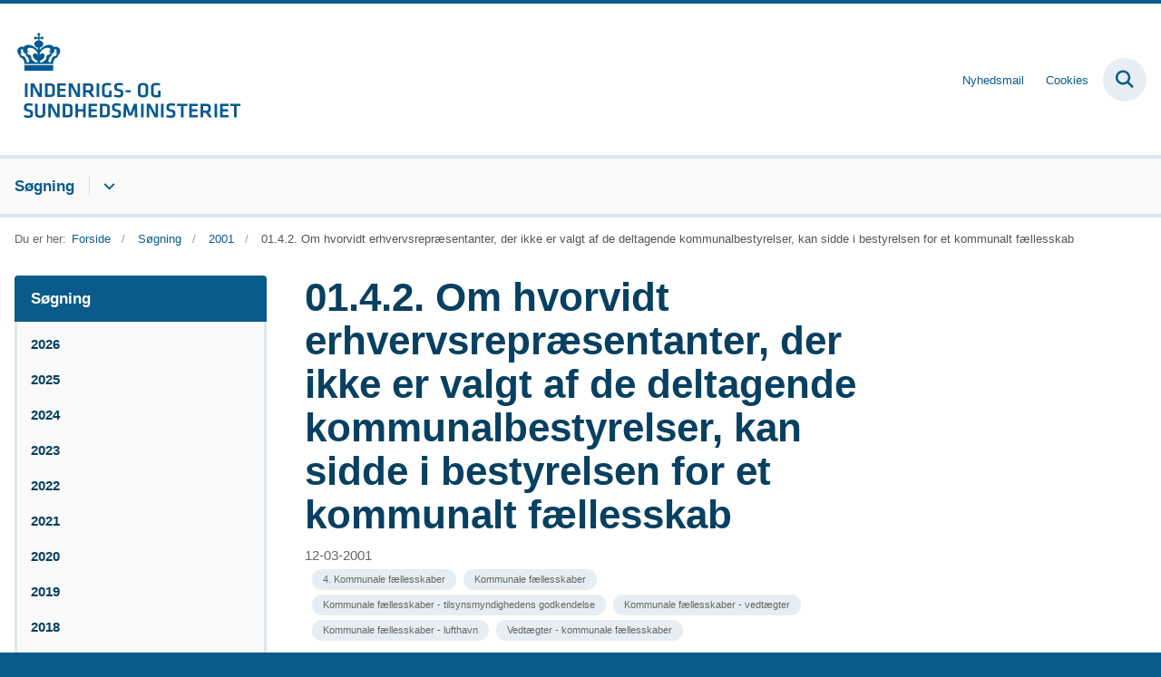

--- FILE ---
content_type: text/html; charset=utf-8
request_url: https://www.resumedatabase.im.dk/resumedatabasen/2001/0142-om-hvorvidt-erhvervsrepraesentanter-der-ikke-er-valgt-af-de-deltagende-kommunalbestyrelser-kan-sidde-i-bestyrelsen-for-et-kommunalt-faellesskab
body_size: 5897
content:

<!DOCTYPE html>
<html lang="da">
<head id="Head1"><title>
01.4.2. Om hvorvidt erhvervsrepræsentanter, der ikke er valgt af de deltagende kommunalbestyrelser, kan sidde i bestyrelsen for et kommunalt fællesskab
</title><meta charset="utf-8" /><meta name="viewport" content="width=device-width, initial-scale=1.0" /><meta http-equiv="X-UA-Compatible" content="IE=edge" /><meta name="documentReference" content="29526">
<meta name="description" content="Indenrigsministeriet blev af et kommunal fællesskabs (andelsselskabs) bestyrelse anmodet om en udtalelse i anledning af en påtænkt udvidelse af...">
<meta property="og:title" content="01.4.2. Om hvorvidt erhvervsrepræsentanter, der ikke er valgt af de deltagende kommunalbestyrelser, kan sidde i bestyrelsen for et kommunalt fællesskab">
<meta property="twitter:title" content="01.4.2. Om hvorvidt erhvervsrepræsentanter, der ikke er valgt af de deltagende kommunalbestyrelser, kan sidde i bestyrelsen for et kommunalt fællesskab">
<meta property="og:description" content="Indenrigsministeriet blev af et kommunal fællesskabs (andelsselskabs) bestyrelse anmodet om en udtalelse i anledning af en påtænkt udvidelse af...">
<meta property="twitter:description" content="Indenrigsministeriet blev af et kommunal fællesskabs (andelsselskabs) bestyrelse anmodet om en udtalelse i anledning af en påtænkt udvidelse af...">
<meta property="og:url" content="https://www.resumedatabase.im.dk/resumedatabasen/2001/0142-om-hvorvidt-erhvervsrepraesentanter-der-ikke-er-valgt-af-de-deltagende-kommunalbestyrelser-kan-sidde-i-bestyrelsen-for-et-kommunalt-faellesskab">
<meta property="twitter:card" content="summary">
<link href="/Assets/GoBasic/Plugins/Release/h01.gobasic.plugins.css?t=270320251405" rel="stylesheet">
<link href="/Themes/ISM/Release/h03.theme.min.css?t=270320251405" rel="stylesheet">
<script type="text/javascript" src="/Assets/GoBasic/Plugins/Release/h01.gobasic.plugins.min.js?t=270320251405"></script>
<link rel="icon" href="https://oim.dk/media/22295/favicon-oim.png"/>
<style>
.categorizations ul.dropdown-menu {
overflow-y: scroll;
max-height: 550px;
}
</style><link rel="canonical" href="https://www.resumedatabase.im.dk/resumedatabasen/2001/0142-om-hvorvidt-erhvervsrepraesentanter-der-ikke-er-valgt-af-de-deltagende-kommunalbestyrelser-kan-sidde-i-bestyrelsen-for-et-kommunalt-faellesskab" />
    <script >
        var application = {};
        application.script = {
            scripts: [],
            register: function (name, config, id) {
                this.scripts.push({
                    name: name,
                    scope: {
                        config: config,
                        element: $('#' + id)
                    }
                });
            }
        }
    </script>
</head>
<body id="body" class="news-page">
    <form method="post" action="./0142-om-hvorvidt-erhvervsrepraesentanter-der-ikke-er-valgt-af-de-deltagende-kommunalbestyrelser-kan-sidde-i-bestyrelsen-for-et-kommunalt-faellesskab" id="form1">
<div class="aspNetHidden">
<input type="hidden" name="__VIEWSTATE" id="__VIEWSTATE" value="I6JPd67jB38iSNC7In8dRYyRA9SQiNQi6JW8cWrw3Gk7m9jXVtRi0Gnc2nUAeIes6stmfl23+HlqSbtm+MeqXw==" />
</div>

<div class="aspNetHidden">

	<input type="hidden" name="__VIEWSTATEGENERATOR" id="__VIEWSTATEGENERATOR" value="9D456832" />
</div>

        <input type="hidden" value=""
            name="devicePixelRatio" id="devicePixelRatio" />
        <script >
            $(document).ready(function () {
                $("#devicePixelRatio").val(window.devicePixelRatio);
            });
        </script>
        <div id="wrapper" class="wrapper">
	
        

        <header class="header">
            <a id="skip" href="#content-main">Spring hovednavigationen over</a>
            
            <div class="header-container">
                
                <div class="logo">
                    <div>
                        <a aria-label="Gå til forsiden af resumedatabase.im.dk" href="/"><img src="/Media/638084361087472021/nyt%20logoe%20DK2%20-%20Logobl%c3%a5%20-%20500%20px.jpg" alt="ISM logo" /></a>
                    </div>
                </div>
                
                        <div class="services">
<div class="service-menu">

                    
                        <nav id="services_ctl01_serviceMenu_ctrl" aria-label="Service Menu" class="service">
<div>
<ul>
<li class="service-link"><a href="/nyhedsmail" data-id="24156"><span>Nyhedsmail</span></a></li><li class="service-link"><a href="/cookies" data-id="24157"><span>Cookies</span></a></li>
</ul>
</div>
</nav>
                        <div data-collapse="true" id="services_ctl01_siteSearchInput_ctrl" class="site-search ui-front collapse collapsed">
<input type="text" placeholder="Søg" aria-label="Søg" class="search-query" />
<button type="submit" aria-label="Fold søgefelt ud" class="btn btn-default"><span aria-hidden="true">S&#248;g</span></button>
</div>
                        <nav aria-label="Mobil Menu" class="mobile tree-nav">
<div class="nav-toggle">
<a href="#mobile-menu" aria-expanded="false" aria-label="Åben hovednavigationen" class="dropdown-toggle no-smoothscroll"><span aria-hidden="true" class="title">menu</span><span class="button"></span></a>
</div><div id="mobile-menu" class="dropdown">
<ul>
<li class="active expanded"><a href="/resumedatabasen" data-id="24155" aria-current="true"><span>S&#248;gning</span></a><a tabindex="0" role="button" aria-label="Fold underpunkter ud" aria-expanded="true" class="toggler"></a><ul>
<li><a href="/resumedatabasen/2026" data-id="40013"><span>2026</span></a></li><li><a href="/resumedatabasen/2025" data-id="39257"><span>2025</span></a></li><li><a href="/resumedatabasen/2024" data-id="37907"><span>2024</span></a></li><li><a href="/resumedatabasen/2023" data-id="34467"><span>2023</span></a></li><li><a href="/resumedatabasen/2022" data-id="29414"><span>2022</span></a></li><li><a href="/resumedatabasen/2021" data-id="24198"><span>2021</span></a></li><li><a href="/resumedatabasen/2020" data-id="24199"><span>2020</span></a></li><li><a href="/resumedatabasen/2019" data-id="24200"><span>2019</span></a></li><li><a href="/resumedatabasen/2018" data-id="24201"><span>2018</span></a></li><li><a href="/resumedatabasen/2017" data-id="24202"><span>2017</span></a></li><li><a href="/resumedatabasen/2016" data-id="24203"><span>2016</span></a></li><li><a href="/resumedatabasen/2015" data-id="24204"><span>2015</span></a></li><li><a href="/resumedatabasen/2014" data-id="24205"><span>2014</span></a></li><li><a href="/resumedatabasen/2013" data-id="24206"><span>2013</span></a></li><li><a href="/resumedatabasen/2012" data-id="24207"><span>2012</span></a></li><li><a href="/resumedatabasen/2011" data-id="24208"><span>2011</span></a></li><li><a href="/resumedatabasen/2010" data-id="24209"><span>2010</span></a></li><li><a href="/resumedatabasen/2009" data-id="24210"><span>2009</span></a></li><li><a href="/resumedatabasen/2008" data-id="24211"><span>2008</span></a></li><li><a href="/resumedatabasen/2007" data-id="24212"><span>2007</span></a></li><li><a href="/resumedatabasen/2006" data-id="24213"><span>2006</span></a></li><li><a href="/resumedatabasen/2005" data-id="24214"><span>2005</span></a></li><li><a href="/resumedatabasen/2004" data-id="24215"><span>2004</span></a></li><li><a href="/resumedatabasen/2003" data-id="24216"><span>2003</span></a></li><li><a href="/resumedatabasen/2002" data-id="24217"><span>2002</span></a></li><li class="active"><a href="/resumedatabasen/2001" data-id="24218" aria-current="true"><span>2001</span></a></li><li><a href="/resumedatabasen/2000" data-id="24219"><span>2000</span></a></li><li><a href="/resumedatabasen/1999" data-id="24220"><span>1999</span></a></li><li><a href="/resumedatabasen/1998" data-id="24221"><span>1998</span></a></li><li><a href="/resumedatabasen/1997" data-id="24222"><span>1997</span></a></li><li><a href="/resumedatabasen/1996" data-id="24223"><span>1996</span></a></li><li><a href="/resumedatabasen/1995" data-id="24224"><span>1995</span></a></li><li><a href="/resumedatabasen/1994" data-id="24225"><span>1994</span></a></li><li><a href="/resumedatabasen/1993" data-id="24226"><span>1993</span></a></li><li><a href="/resumedatabasen/1992" data-id="24227"><span>1992</span></a></li><li><a href="/resumedatabasen/1991" data-id="24228"><span>1991</span></a></li><li><a href="/resumedatabasen/1990" data-id="24229"><span>1990</span></a></li><li><a href="/resumedatabasen/1989" data-id="24230"><span>1989</span></a></li><li><a href="/resumedatabasen/1988" data-id="24231"><span>1988</span></a></li><li><a href="/resumedatabasen/1987" data-id="24232"><span>1987</span></a></li><li><a href="/resumedatabasen/1986" data-id="24233"><span>1986</span></a></li><li><a href="/resumedatabasen/1985" data-id="24234"><span>1985</span></a></li><li><a href="/resumedatabasen/1984" data-id="24235"><span>1984</span></a></li><li><a href="/resumedatabasen/1983" data-id="24236"><span>1983</span></a></li><li><a href="/resumedatabasen/1982" data-id="24237"><span>1982</span></a></li><li><a href="/resumedatabasen/1981" data-id="24238"><span>1981</span></a></li><li><a href="/resumedatabasen/1980" data-id="30981"><span>1980</span></a></li><li><a href="/resumedatabasen/1979" data-id="30953"><span>1979</span></a></li><li><a href="/resumedatabasen/1978" data-id="31067"><span>1978</span></a></li><li><a href="/resumedatabasen/1977" data-id="30908"><span>1977</span></a></li><li><a href="/resumedatabasen/1976" data-id="30920"><span>1976</span></a></li><li><a href="/resumedatabasen/1975" data-id="30900"><span>1975</span></a></li><li><a href="/resumedatabasen/1974" data-id="30949"><span>1974</span></a></li><li><a href="/resumedatabasen/1973" data-id="30967"><span>1973</span></a></li><li><a href="/resumedatabasen/1972" data-id="30971"><span>1972</span></a></li><li><a href="/resumedatabasen/1971" data-id="30915"><span>1971</span></a></li><li><a href="/resumedatabasen/1970" data-id="30929"><span>1970</span></a></li><li><a href="/resumedatabasen/1969" data-id="30938"><span>1969</span></a></li><li><a href="/resumedatabasen/1967" data-id="31396"><span>1967</span></a></li><li><a href="/resumedatabasen/1966" data-id="31502"><span>1966</span></a></li><li><a href="/resumedatabasen/1963" data-id="31498"><span>1963</span></a></li><li><a href="/resumedatabasen/1961" data-id="31494"><span>1961</span></a></li>
</ul></li>
</ul>
</div>
</nav>
                    </div></div>
                
                
    

            </div>
            <nav aria-label="Hovedmenu" class="main">
	<div class="bg">
		<div class="cnt">
			<ul id="main-menu" class="dropdown">
				<li class="dropdown active"><a href="/resumedatabasen" aria-current="true">Søgning</a><a href="#mainNavigation_ctrl_menuItem01" aria-expanded="false" aria-label="Søgning - flere links" class="dropdown-toggle no-smoothscroll"></a><ul id="mainNavigation_ctrl_menuItem01" hidden>
					<li><a href="/resumedatabasen/2026">2026</a></li><li><a href="/resumedatabasen/2025">2025</a></li><li><a href="/resumedatabasen/2024">2024</a></li><li><a href="/resumedatabasen/2023">2023</a></li><li><a href="/resumedatabasen/2022">2022</a></li><li><a href="/resumedatabasen/2021">2021</a></li><li><a href="/resumedatabasen/2020">2020</a></li><li><a href="/resumedatabasen/2019">2019</a></li><li><a href="/resumedatabasen/2018">2018</a></li><li><a href="/resumedatabasen/2017">2017</a></li><li><a href="/resumedatabasen/2016">2016</a></li><li><a href="/resumedatabasen/2015">2015</a></li><li><a href="/resumedatabasen/2014">2014</a></li><li><a href="/resumedatabasen/2013">2013</a></li><li><a href="/resumedatabasen/2012">2012</a></li><li><a href="/resumedatabasen/2011">2011</a></li><li><a href="/resumedatabasen/2010">2010</a></li><li><a href="/resumedatabasen/2009">2009</a></li><li><a href="/resumedatabasen/2008">2008</a></li><li><a href="/resumedatabasen/2007">2007</a></li><li><a href="/resumedatabasen/2006">2006</a></li><li><a href="/resumedatabasen/2005">2005</a></li><li><a href="/resumedatabasen/2004">2004</a></li><li><a href="/resumedatabasen/2003">2003</a></li><li><a href="/resumedatabasen/2002">2002</a></li><li><a href="/resumedatabasen/2001">2001</a></li><li><a href="/resumedatabasen/2000">2000</a></li><li><a href="/resumedatabasen/1999">1999</a></li><li><a href="/resumedatabasen/1998">1998</a></li><li><a href="/resumedatabasen/1997">1997</a></li><li><a href="/resumedatabasen/1996">1996</a></li><li><a href="/resumedatabasen/1995">1995</a></li><li><a href="/resumedatabasen/1994">1994</a></li><li><a href="/resumedatabasen/1993">1993</a></li><li><a href="/resumedatabasen/1992">1992</a></li><li><a href="/resumedatabasen/1991">1991</a></li><li><a href="/resumedatabasen/1990">1990</a></li><li><a href="/resumedatabasen/1989">1989</a></li><li><a href="/resumedatabasen/1988">1988</a></li><li><a href="/resumedatabasen/1987">1987</a></li><li><a href="/resumedatabasen/1986">1986</a></li><li><a href="/resumedatabasen/1985">1985</a></li><li><a href="/resumedatabasen/1984">1984</a></li><li><a href="/resumedatabasen/1983">1983</a></li><li><a href="/resumedatabasen/1982">1982</a></li><li><a href="/resumedatabasen/1981">1981</a></li><li><a href="/resumedatabasen/1980">1980</a></li><li><a href="/resumedatabasen/1979">1979</a></li><li><a href="/resumedatabasen/1978">1978</a></li><li><a href="/resumedatabasen/1977">1977</a></li><li><a href="/resumedatabasen/1976">1976</a></li><li><a href="/resumedatabasen/1975">1975</a></li><li><a href="/resumedatabasen/1974">1974</a></li><li><a href="/resumedatabasen/1973">1973</a></li><li><a href="/resumedatabasen/1972">1972</a></li><li><a href="/resumedatabasen/1971">1971</a></li><li><a href="/resumedatabasen/1970">1970</a></li><li><a href="/resumedatabasen/1969">1969</a></li><li><a href="/resumedatabasen/1967">1967</a></li><li><a href="/resumedatabasen/1966">1966</a></li><li><a href="/resumedatabasen/1963">1963</a></li><li><a href="/resumedatabasen/1961">1961</a></li>
				</ul></li>
			</ul>
		</div>
	</div>
</nav>
        </header>
        <div role="main">
            
            
    
    
<div class="tool-section">
    <div>
        <nav id="ContentPlaceHolderDefault_toolSection_breadcrumb_ctrl" aria-label="Brødkrumme" class="breadcrumb">
<div>
<span class="breadcrumb-label">Du er her:</span>
<ul itemscope="" itemtype="https://schema.org/BreadcrumbList">
<li itemscope="" itemtype="https://schema.org/ListItem" itemprop="itemListElement"><a itemscope="" itemid="https://www.resumedatabase.im.dk/" itemtype="https://schema.org/Thing" itemprop="item" href="https://www.resumedatabase.im.dk/"><span itemprop="name">Forside</span></a><meta itemprop="position" content="2" /></li>
<li itemscope="" itemtype="https://schema.org/ListItem" itemprop="itemListElement"><a itemscope="" itemid="https://www.resumedatabase.im.dk/resumedatabasen" itemtype="https://schema.org/Thing" itemprop="item" href="https://www.resumedatabase.im.dk/resumedatabasen"><span itemprop="name">S&#248;gning</span></a><meta itemprop="position" content="3" /></li>
<li itemscope="" itemtype="https://schema.org/ListItem" itemprop="itemListElement"><a itemscope="" itemid="https://www.resumedatabase.im.dk/resumedatabasen/2001" itemtype="https://schema.org/Thing" itemprop="item" href="https://www.resumedatabase.im.dk/resumedatabasen/2001"><span itemprop="name">2001</span></a><meta itemprop="position" content="4" /></li>
<li itemscope="" itemtype="https://schema.org/ListItem" itemprop="itemListElement" class="active"><span itemprop="name">01.4.2. Om hvorvidt erhvervsrepr&#230;sentanter, der ikke er valgt af de deltagende kommunalbestyrelser, kan sidde i bestyrelsen for et kommunalt f&#230;llesskab</span><meta itemprop="position" content="5" /></li>
</ul>
</div>
</nav>
        
    </div>
</div>

    <div name="content" id="content-main"></div>
    <div class="sectionB">
        <div class="container">
            <div class="row">
                <div class="span-3">
                    <nav id="ContentPlaceHolderDefault_leftMenu_ctrl" aria-label="Venstre menu" class="sub-tree tree-nav">
<ul>
<li class="expanded"><a href="/resumedatabasen" data-id="24155"><span>S&#248;gning</span></a><ul>
<li><a href="/resumedatabasen/2026" data-id="40013"><span>2026</span></a></li><li><a href="/resumedatabasen/2025" data-id="39257"><span>2025</span></a></li><li><a href="/resumedatabasen/2024" data-id="37907"><span>2024</span></a></li><li><a href="/resumedatabasen/2023" data-id="34467"><span>2023</span></a></li><li><a href="/resumedatabasen/2022" data-id="29414"><span>2022</span></a></li><li><a href="/resumedatabasen/2021" data-id="24198"><span>2021</span></a></li><li><a href="/resumedatabasen/2020" data-id="24199"><span>2020</span></a></li><li><a href="/resumedatabasen/2019" data-id="24200"><span>2019</span></a></li><li><a href="/resumedatabasen/2018" data-id="24201"><span>2018</span></a></li><li><a href="/resumedatabasen/2017" data-id="24202"><span>2017</span></a></li><li><a href="/resumedatabasen/2016" data-id="24203"><span>2016</span></a></li><li><a href="/resumedatabasen/2015" data-id="24204"><span>2015</span></a></li><li><a href="/resumedatabasen/2014" data-id="24205"><span>2014</span></a></li><li><a href="/resumedatabasen/2013" data-id="24206"><span>2013</span></a></li><li><a href="/resumedatabasen/2012" data-id="24207"><span>2012</span></a></li><li><a href="/resumedatabasen/2011" data-id="24208"><span>2011</span></a></li><li><a href="/resumedatabasen/2010" data-id="24209"><span>2010</span></a></li><li><a href="/resumedatabasen/2009" data-id="24210"><span>2009</span></a></li><li><a href="/resumedatabasen/2008" data-id="24211"><span>2008</span></a></li><li><a href="/resumedatabasen/2007" data-id="24212"><span>2007</span></a></li><li><a href="/resumedatabasen/2006" data-id="24213"><span>2006</span></a></li><li><a href="/resumedatabasen/2005" data-id="24214"><span>2005</span></a></li><li><a href="/resumedatabasen/2004" data-id="24215"><span>2004</span></a></li><li><a href="/resumedatabasen/2003" data-id="24216"><span>2003</span></a></li><li><a href="/resumedatabasen/2002" data-id="24217"><span>2002</span></a></li><li class="active"><a href="/resumedatabasen/2001" data-id="24218" aria-current="true"><span>2001</span></a></li><li><a href="/resumedatabasen/2000" data-id="24219"><span>2000</span></a></li><li><a href="/resumedatabasen/1999" data-id="24220"><span>1999</span></a></li><li><a href="/resumedatabasen/1998" data-id="24221"><span>1998</span></a></li><li><a href="/resumedatabasen/1997" data-id="24222"><span>1997</span></a></li><li><a href="/resumedatabasen/1996" data-id="24223"><span>1996</span></a></li><li><a href="/resumedatabasen/1995" data-id="24224"><span>1995</span></a></li><li><a href="/resumedatabasen/1994" data-id="24225"><span>1994</span></a></li><li><a href="/resumedatabasen/1993" data-id="24226"><span>1993</span></a></li><li><a href="/resumedatabasen/1992" data-id="24227"><span>1992</span></a></li><li><a href="/resumedatabasen/1991" data-id="24228"><span>1991</span></a></li><li><a href="/resumedatabasen/1990" data-id="24229"><span>1990</span></a></li><li><a href="/resumedatabasen/1989" data-id="24230"><span>1989</span></a></li><li><a href="/resumedatabasen/1988" data-id="24231"><span>1988</span></a></li><li><a href="/resumedatabasen/1987" data-id="24232"><span>1987</span></a></li><li><a href="/resumedatabasen/1986" data-id="24233"><span>1986</span></a></li><li><a href="/resumedatabasen/1985" data-id="24234"><span>1985</span></a></li><li><a href="/resumedatabasen/1984" data-id="24235"><span>1984</span></a></li><li><a href="/resumedatabasen/1983" data-id="24236"><span>1983</span></a></li><li><a href="/resumedatabasen/1982" data-id="24237"><span>1982</span></a></li><li><a href="/resumedatabasen/1981" data-id="24238"><span>1981</span></a></li><li><a href="/resumedatabasen/1980" data-id="30981"><span>1980</span></a></li><li><a href="/resumedatabasen/1979" data-id="30953"><span>1979</span></a></li><li><a href="/resumedatabasen/1978" data-id="31067"><span>1978</span></a></li><li><a href="/resumedatabasen/1977" data-id="30908"><span>1977</span></a></li><li><a href="/resumedatabasen/1976" data-id="30920"><span>1976</span></a></li><li><a href="/resumedatabasen/1975" data-id="30900"><span>1975</span></a></li><li><a href="/resumedatabasen/1974" data-id="30949"><span>1974</span></a></li><li><a href="/resumedatabasen/1973" data-id="30967"><span>1973</span></a></li><li><a href="/resumedatabasen/1972" data-id="30971"><span>1972</span></a></li><li><a href="/resumedatabasen/1971" data-id="30915"><span>1971</span></a></li><li><a href="/resumedatabasen/1970" data-id="30929"><span>1970</span></a></li><li><a href="/resumedatabasen/1969" data-id="30938"><span>1969</span></a></li><li><a href="/resumedatabasen/1967" data-id="31396"><span>1967</span></a></li><li><a href="/resumedatabasen/1966" data-id="31502"><span>1966</span></a></li><li><a href="/resumedatabasen/1963" data-id="31498"><span>1963</span></a></li><li><a href="/resumedatabasen/1961" data-id="31494"><span>1961</span></a></li>
</ul></li>
</ul><script>application.script.register('leftnavigation',{"options": {"translations": {"mobileSubMenuTitle": "Menu"}}},'ContentPlaceHolderDefault_leftMenu_ctrl');</script>
</nav>
                </div>
                <div class="span-9">
                    
                    <div class="row">
                        <div class="span-6 plh-main">
                            
    <div class="news-page">
<h1 class="heading">
01.4.2. Om hvorvidt erhvervsrepr&#230;sentanter, der ikke er valgt af de deltagende kommunalbestyrelser, kan sidde i bestyrelsen for et kommunalt f&#230;llesskab
</h1><span class="date">12-03-2001</span><div class="labels">
<a aria-label="Se alle nyheder fra kategorien: 4. Kommunale fællesskaber" href="/resumedatabasen?categorizations=24326" class="label label-default"><span>4. Kommunale f&#230;llesskaber</span></a>
<a aria-label="Se alle nyheder fra kategorien: Kommunale fællesskaber" href="/resumedatabasen?categorizations=25343" class="label label-default"><span>Kommunale f&#230;llesskaber</span></a>
<a aria-label="Se alle nyheder fra kategorien: Kommunale fællesskaber - tilsynsmyndighedens godkendelse" href="/resumedatabasen?categorizations=25363" class="label label-default"><span>Kommunale f&#230;llesskaber - tilsynsmyndighedens godkendelse</span></a>
<a aria-label="Se alle nyheder fra kategorien: Kommunale fællesskaber - vedtægter" href="/resumedatabasen?categorizations=25369" class="label label-default"><span>Kommunale f&#230;llesskaber - vedt&#230;gter</span></a>
<a aria-label="Se alle nyheder fra kategorien: Kommunale fællesskaber - lufthavn" href="/resumedatabasen?categorizations=25353" class="label label-default"><span>Kommunale f&#230;llesskaber - lufthavn</span></a>
<a aria-label="Se alle nyheder fra kategorien: Vedtægter - kommunale fællesskaber" href="/resumedatabasen?categorizations=25928" class="label label-default"><span>Vedt&#230;gter - kommunale f&#230;llesskaber</span></a>

</div><div class="text">
<div class="rich-text">
<p>Indenrigsministeriet blev af et kommunal f&aelig;llesskabs (andelsselskabs) bestyrelse anmodet om en udtalelse i anledning af en p&aring;t&aelig;nkt udvidelse af bestyrelsen, jf. den dag&aelig;ldende kommunestyrelseslovs &sect; 60, 2. pkt. (lovbekendtg&oslash;relse nr. 810 af 28. oktober 1999). Efter bestemmelsen skulle aftaler omfattet af lovens &sect; 60, hvori en amtskommune, Frederiksberg Kommune eller K&oslash;benhavns Kommune deltog, alene godkendes af indenrigsministeren.</p>
<p>Anmodningen omhandlede sp&oslash;rgsm&aring;let om, hvorvidt erhvervsrepr&aelig;sentanter kunne<br />indtr&aelig;de i det kommunale f&aelig;llesskabs bestyrelse og forretningsudvalg uden at v&aelig;re<br />andelshavere p&aring; lige fod med de &oslash;vrige bestyrelsesmedlemmer. Bestyrelsen havde<br />endvidere anmodet ministeriet om i ben&aelig;gtende fald at oplyse, p&aring; hvilken m&aring;de repr&aelig;sentanterne kunne tilknyttes eller deltage i bestyrelsesarbejdet.</p>
<p>Ministeriet udtalte, at det ikke ville v&aelig;re i strid med lovgivningen, at der i bestyrelsen <br />for et kommunalt f&aelig;llesskab af kommunalbestyrelsen indv&aelig;lges andre end kommunalbestyrelsesmedlemmer, jf. kommunestyrelseslovens &sect; 2, stk. 1, sammenholdt med <br />&sect; 17, stk. 5, 2. pkt. (efter 2005 &sect; 17, stk. 6, 2. pkt., jf. &sect; 45, nr. 2, i lov nr. 540 af 24. juni <br />2005).</p>
<p>Det antages dog at v&aelig;re en foruds&aelig;tning herfor, at kommunalbestyrelsen har instruktionsbef&oslash;jelse over for de repr&aelig;sentanter, der udpeges til styrelsesorganet for det <br />kommunale f&aelig;llesskab, uanset at disse ikke er medlemmer af kommunalbestyrelsen. <br />Baggrunden herfor er, at kommunalbestyrelsen - ved instruktion af kommunens repr&aelig;sentanter i det kommunale f&aelig;llesskab - skal kunne bestemme, hvorledes kommunalbestyrelsen &oslash;nsker kommunens interesser varetaget i f&aelig;llesskabsorganet.</p>
<p>I tilf&aelig;lde, hvor medlemmer til bestyrelsen for et kommunalt f&aelig;llesskab v&aelig;lges direkte <br />af andre end de deltagende kommunalbestyrelser, ville kommunalbestyrelsen ikke <br />have instruktionsbef&oslash;jelse over for de p&aring;g&aelig;ldende bestyrelsesmedlemmer.</p>
<p>Ministeriet forudsatte, at de to erhvervsrepr&aelig;sentanter skulle v&aelig;lges af andre end <br />andelshaverne, og at de p&aring;g&aelig;ldende repr&aelig;sentanter derfor ikke ville v&aelig;re underlagt <br />instruktionsbef&oslash;jelse fra nogle af andelshaverne. Ministeriet ville p&aring; denne baggrund <br />ikke kunne godkende en bestemmelse i andelsselskabskontrakten for det kommunale <br />f&aelig;llesskab om, at der i bestyrelsen - p&aring; linje med de af andelshaverne valgte medlemmer - deltog erhvervsrepr&aelig;sentanter med henblik p&aring; at varetage erhvervslivets interesser.</p>
<p>Ministeriet bem&aelig;rkede, at ministeriet derimod ville kunne godkende, at erhvervsrepr&aelig;sentanterne deltager som observat&oslash;rer med taleret, men uden stemmeret, ved <br />m&oslash;der i bestyrelsen.</p>
<p>Ministeriet ville endvidere kunne godkende en bestemmelse i andelsselskabskontrakten om, at der i forretningsudvalget af bestyrelsen indv&aelig;lges en erhvervsrepr&aelig;sentant. <br />Ministeriet lagde herved v&aelig;gt p&aring;, at forretningsudvalget ikke i medf&oslash;r af andelsselskabskontrakten var tillagt en selvst&aelig;ndig af bestyrelsen uafh&aelig;ngig kompetence, men <br />alene i medf&oslash;r af kontrakten var tillagt bef&oslash;jelse til p&aring; selskabets vegne at udf&oslash;re bestyrelsens beslutninger og i det hele at v&aelig;re underlagt bestyrelsen.</p>
<p><em><a rel="noopener" type="media" href="/Media/637807788422918137/01.4.2. Indenrigsministeriets udtalelse af 12. marts 2001 - 1.k.kt., j.nr. 2001-1050-83 - ikke tilgængeliggjort.pdf" target="_blank" data-externalcookie="false" data-cookiewarning="V&aelig;r opm&aelig;rksom p&aring; at dette er et eksternt link. Hvis du g&aring;r videre, kan siden s&aelig;tte en eller flere cookies." class="link-pdf" itemid="29525">Indenrigsministeriets udtalelse af 12. marts 2001 <br />- 1. kommunekontor, j.nr. 2001/1050-83</a></em></p>
</div>
</div>
</div>

                            
                            
                            
                        </div>
                        <div class="span-3 plh-right">
                            
                            
                        </div>
                    </div>
                </div>
            </div>
        </div>
    </div>
    

            
        </div>
        </div>
        <footer aria-label="Bund">
            
            <div class="container"><div class="row"><div class="span-12"><div id="gb_footerGrid_ctl01" class="module inner-grid bg-color-c">
	<div class="container"><div class="row"><div class="span-3"><div id="gb_footerGrid_ctl02_ctl01" class="module multi-box card">
	<div class="text">
<h2 class="heading">
Indenrigs- og Sundhedsministeriet
</h2><div class="rich-text">
<p>Slotsholmsgade 10-12<br />1216 K&oslash;benhavn K&nbsp;<br />Tlf: 72269000<br />E-mail: <a type="mailto" href="mailto:im@im.dk?subject=" data-externalcookie="false" data-cookiewarning="V&aelig;r opm&aelig;rksom p&aring; at dette er et eksternt link. Hvis du g&aring;r videre, kan siden s&aelig;tte en eller flere cookies.">sum@sum.dk</a>&nbsp;</p>
</div>
</div>
</div></div><div class="span-3 space-right-1"><div id="gb_footerGrid_ctl02_ctl02" class="module link-list margin-top card">
	<div class="text">
<ul class="items">
<li class="item"><a target="_blank" href="http://was.digst.dk/resumedatabase-sim-dk">G&#229; til tilg&#230;ngelighedserkl&#230;ring for dette websted p&#229; Digitaliseringsstyrelsens hjemmeside</a></li>
</ul>
</div>
</div></div><div class="span-5"><div id="gb_footerGrid_ctl02_ctl03" class="module multi-box margin-top card">
	<div class="text">
<div class="rich-text">
<h4>Det kommunale tilsyn - og klagemuligheder</h4>
<p>Det er Ankestyrelsen, der f&oslash;rer tilsyn med, at kommuner og regioner overholder lovgivningen.&nbsp;</p>
<p><span><a target="_blank" href="/arbejdsomraader/kommuner-og-regioners-styrelse/tilsyn" data-type="internal" data-id="19730">L&aelig;s om det kommunale tilsyn, herunder dine klagemuligheder, her.</a></span></p>
</div>
</div>
</div></div></div></div>
</div></div></div></div><div id="gb_footerGrid_ctl03" class="module code">
	<!-- script begin --><script type="text/javascript"> 
(function() { 
var sz = document.createElement('script'); sz.type = 'text/javascript'; sz.async = true; 
sz.src = '//siteimproveanalytics.com/js/siteanalyze_6120055.js'; 
var s = document.getElementsByTagName('script')[0]; s.parentNode.insertBefore(sz, s); 
})(); 
</script><!-- script end -->
</div>
            
        </footer>
        
        <script type="text/javascript" src="/Assets/GoBasic/Plugins/Release/b01.gobasic.plugins.min.js?t=270320251405"></script>
<script type="text/javascript" src="/Assets/GoBasic/Applications/Release/b02.gobasic.applications.min.js?t=270320251405"></script>
<script type="text/javascript">
    if (application.initialization) application.initialization.init();
    if (application.navigation) application.navigation.init();
    if (application.search) application.search.init({"collapsedButtonHelpText": "Fold søgefelt ud", "notCollapsedButtonHelpText": "Fold søgefelt ind", "notCollapsedTextEnteredButtonHelpText": "Søg", "url": "/find"});
    if (application.breadcrumb) application.breadcrumb.init({});
    if (application.finalization) application.finalization.init();
</script>

        <script >
            for (var s = 0; s < application.script.scripts.length; s++) {
                var script = application.script.scripts[s];
                var app = application[script.name];
                if (app)
                    app.init(script.scope);
            }
        </script>
    </form>

    
</body>
</html>
